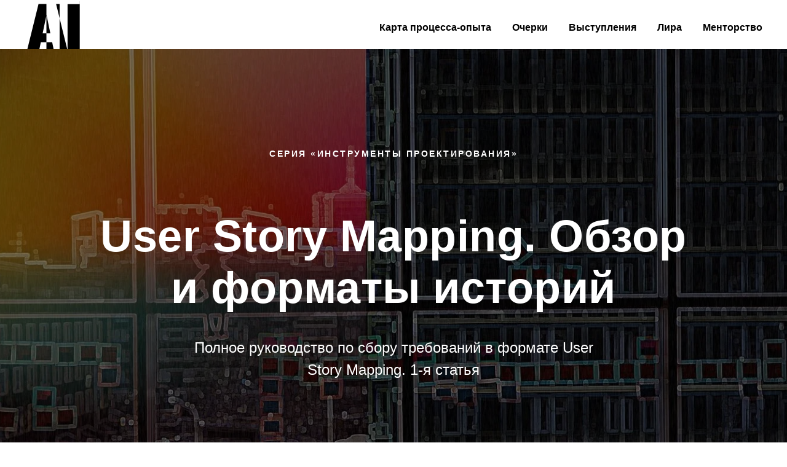

--- FILE ---
content_type: text/html; charset=UTF-8
request_url: https://ashapiro.ru/articles/usm
body_size: 21241
content:
<!DOCTYPE html> <html> <head> <meta charset="utf-8" /> <meta http-equiv="Content-Type" content="text/html; charset=utf-8" /> <meta name="viewport" content="width=device-width, initial-scale=1.0" /> <!--metatextblock--> <title>User Story Mapping. Обзор и форматы историй</title> <meta name="description" content="Полное руководство по USM. 1-я статья серии. О методе в целом и её главном элементе — пользовательской истории" /> <meta property="og:url" content="https://ashapiro.ru/articles/usm" /> <meta property="og:title" content="User Story Mapping. Обзор и форматы историй" /> <meta property="og:description" content="Полное руководство по USM. 1-я статья серии. О методе в целом и её главном элементе — пользовательской истории" /> <meta property="og:type" content="website" /> <meta property="og:image" content="https://thb.tildacdn.com/tild3361-3738-4535-b733-333235353031/-/resize/504x/14JLSCfcL18IJoiA4jCX.jpeg" /> <link rel="canonical" href="https://ashapiro.ru/articles/usm"> <!--/metatextblock--> <meta name="format-detection" content="telephone=no" /> <meta http-equiv="x-dns-prefetch-control" content="on"> <link rel="dns-prefetch" href="https://ws.tildacdn.com"> <link rel="dns-prefetch" href="https://static.tildacdn.com"> <link rel="dns-prefetch" href="https://fonts.tildacdn.com"> <link rel="shortcut icon" href="https://static.tildacdn.com/tild6363-6162-4562-b866-353236313831/favicon.ico" type="image/x-icon" /> <link rel="apple-touch-icon" href="https://static.tildacdn.com/tild6235-3932-4531-b666-353638306339/asha_crop152.png"> <link rel="apple-touch-icon" sizes="76x76" href="https://static.tildacdn.com/tild6235-3932-4531-b666-353638306339/asha_crop152.png"> <link rel="apple-touch-icon" sizes="152x152" href="https://static.tildacdn.com/tild6235-3932-4531-b666-353638306339/asha_crop152.png"> <link rel="apple-touch-startup-image" href="https://static.tildacdn.com/tild6235-3932-4531-b666-353638306339/asha_crop152.png"> <meta name="msapplication-TileColor" content="#000000"> <meta name="msapplication-TileImage" content="https://static.tildacdn.com/tild3535-3162-4232-b938-613834363866/asha_crop270.png"> <!-- Assets --> <script src="https://neo.tildacdn.com/js/tilda-fallback-1.0.min.js" async charset="utf-8"></script> <link rel="stylesheet" href="https://static.tildacdn.com/css/tilda-grid-3.0.min.css" type="text/css" media="all" onerror="this.loaderr='y';"/> <link rel="stylesheet" href="https://static.tildacdn.com/ws/project7394783/tilda-blocks-page37960019.min.css?t=1764236794" type="text/css" media="all" onerror="this.loaderr='y';" /> <link rel="stylesheet" href="https://static.tildacdn.com/css/tilda-cover-1.0.min.css" type="text/css" media="all" onerror="this.loaderr='y';" /> <link rel="stylesheet" href="https://static.tildacdn.com/css/tilda-slds-1.4.min.css" type="text/css" media="print" onload="this.media='all';" onerror="this.loaderr='y';" /> <noscript><link rel="stylesheet" href="https://static.tildacdn.com/css/tilda-slds-1.4.min.css" type="text/css" media="all" /></noscript> <script type="text/javascript">TildaFonts=["90022","90023","90024"];</script> <script type="text/javascript" src="https://static.tildacdn.com/js/tilda-fonts.min.js" charset="utf-8" onerror="this.loaderr='y';"></script> <script nomodule src="https://static.tildacdn.com/js/tilda-polyfill-1.0.min.js" charset="utf-8"></script> <script type="text/javascript">function t_onReady(func) {if(document.readyState!='loading') {func();} else {document.addEventListener('DOMContentLoaded',func);}}
function t_onFuncLoad(funcName,okFunc,time) {if(typeof window[funcName]==='function') {okFunc();} else {setTimeout(function() {t_onFuncLoad(funcName,okFunc,time);},(time||100));}}function t_throttle(fn,threshhold,scope) {return function() {fn.apply(scope||this,arguments);};}</script> <script src="https://static.tildacdn.com/js/jquery-1.10.2.min.js" charset="utf-8" onerror="this.loaderr='y';"></script> <script src="https://static.tildacdn.com/js/tilda-scripts-3.0.min.js" charset="utf-8" defer onerror="this.loaderr='y';"></script> <script src="https://static.tildacdn.com/ws/project7394783/tilda-blocks-page37960019.min.js?t=1764236794" charset="utf-8" async onerror="this.loaderr='y';"></script> <script src="https://static.tildacdn.com/js/tilda-lazyload-1.0.min.js" charset="utf-8" async onerror="this.loaderr='y';"></script> <script src="https://static.tildacdn.com/js/tilda-cover-1.0.min.js" charset="utf-8" async onerror="this.loaderr='y';"></script> <script src="https://static.tildacdn.com/js/tilda-slds-1.4.min.js" charset="utf-8" async onerror="this.loaderr='y';"></script> <script src="https://static.tildacdn.com/js/hammer.min.js" charset="utf-8" async onerror="this.loaderr='y';"></script> <script src="https://static.tildacdn.com/js/tilda-t431-table-1.0.min.js" charset="utf-8" async onerror="this.loaderr='y';"></script> <script src="https://static.tildacdn.com/js/tilda-menu-1.0.min.js" charset="utf-8" async onerror="this.loaderr='y';"></script> <script src="https://static.tildacdn.com/js/tilda-skiplink-1.0.min.js" charset="utf-8" async onerror="this.loaderr='y';"></script> <script src="https://static.tildacdn.com/js/tilda-events-1.0.min.js" charset="utf-8" async onerror="this.loaderr='y';"></script> <script type="text/javascript">window.dataLayer=window.dataLayer||[];</script> <script type="text/javascript">(function() {if((/bot|google|yandex|baidu|bing|msn|duckduckbot|teoma|slurp|crawler|spider|robot|crawling|facebook/i.test(navigator.userAgent))===false&&typeof(sessionStorage)!='undefined'&&sessionStorage.getItem('visited')!=='y'&&document.visibilityState){var style=document.createElement('style');style.type='text/css';style.innerHTML='@media screen and (min-width: 980px) {.t-records {opacity: 0;}.t-records_animated {-webkit-transition: opacity ease-in-out .2s;-moz-transition: opacity ease-in-out .2s;-o-transition: opacity ease-in-out .2s;transition: opacity ease-in-out .2s;}.t-records.t-records_visible {opacity: 1;}}';document.getElementsByTagName('head')[0].appendChild(style);function t_setvisRecs(){var alr=document.querySelectorAll('.t-records');Array.prototype.forEach.call(alr,function(el) {el.classList.add("t-records_animated");});setTimeout(function() {Array.prototype.forEach.call(alr,function(el) {el.classList.add("t-records_visible");});sessionStorage.setItem("visited","y");},400);}
document.addEventListener('DOMContentLoaded',t_setvisRecs);}})();</script></head> <body class="t-body" style="margin:0;"> <!--allrecords--> <div id="allrecords" class="t-records" data-hook="blocks-collection-content-node" data-tilda-project-id="7394783" data-tilda-page-id="37960019" data-tilda-page-alias="articles/usm" data-tilda-formskey="a457bfb08fe25f29a3159c15e7394783" data-tilda-lazy="yes" data-tilda-root-zone="com" data-tilda-project-country="RU"> <!--header--> <header id="t-header" class="t-records" data-hook="blocks-collection-content-node" data-tilda-project-id="7394783" data-tilda-page-id="37852765" data-tilda-page-alias="header" data-tilda-formskey="a457bfb08fe25f29a3159c15e7394783" data-tilda-lazy="yes" data-tilda-root-zone="com" data-tilda-project-country="RU"> <div id="rec611563652" class="r t-rec" style=" " data-animationappear="off" data-record-type="456"> <!-- T456 --> <div id="nav611563652marker"></div> <div class="tmenu-mobile"> <div class="tmenu-mobile__container"> <div class="tmenu-mobile__burgerlogo"> <a href="/"> <img
src="https://static.tildacdn.com/tild3261-3234-4331-a439-633334653730/asha_crop_bw_svg.svg"
class="tmenu-mobile__imglogo"
imgfield="img"
style="max-width: 90px; width: 90px;"
alt=" Андрей Шапиро "> </a> </div> <button type="button"
class="t-menuburger t-menuburger_first "
aria-label="Навигационное меню"
aria-expanded="false"> <span style="background-color:#000000;"></span> <span style="background-color:#000000;"></span> <span style="background-color:#000000;"></span> <span style="background-color:#000000;"></span> </button> <script>function t_menuburger_init(recid) {var rec=document.querySelector('#rec' + recid);if(!rec) return;var burger=rec.querySelector('.t-menuburger');if(!burger) return;var isSecondStyle=burger.classList.contains('t-menuburger_second');if(isSecondStyle&&!window.isMobile&&!('ontouchend' in document)) {burger.addEventListener('mouseenter',function() {if(burger.classList.contains('t-menuburger-opened')) return;burger.classList.remove('t-menuburger-unhovered');burger.classList.add('t-menuburger-hovered');});burger.addEventListener('mouseleave',function() {if(burger.classList.contains('t-menuburger-opened')) return;burger.classList.remove('t-menuburger-hovered');burger.classList.add('t-menuburger-unhovered');setTimeout(function() {burger.classList.remove('t-menuburger-unhovered');},300);});}
burger.addEventListener('click',function() {if(!burger.closest('.tmenu-mobile')&&!burger.closest('.t450__burger_container')&&!burger.closest('.t466__container')&&!burger.closest('.t204__burger')&&!burger.closest('.t199__js__menu-toggler')) {burger.classList.toggle('t-menuburger-opened');burger.classList.remove('t-menuburger-unhovered');}});var menu=rec.querySelector('[data-menu="yes"]');if(!menu) return;var menuLinks=menu.querySelectorAll('.t-menu__link-item');var submenuClassList=['t978__menu-link_hook','t978__tm-link','t966__tm-link','t794__tm-link','t-menusub__target-link'];Array.prototype.forEach.call(menuLinks,function(link) {link.addEventListener('click',function() {var isSubmenuHook=submenuClassList.some(function(submenuClass) {return link.classList.contains(submenuClass);});if(isSubmenuHook) return;burger.classList.remove('t-menuburger-opened');});});menu.addEventListener('clickedAnchorInTooltipMenu',function() {burger.classList.remove('t-menuburger-opened');});}
t_onReady(function() {t_onFuncLoad('t_menuburger_init',function(){t_menuburger_init('611563652');});});</script> <style>.t-menuburger{position:relative;flex-shrink:0;width:28px;height:20px;padding:0;border:none;background-color:transparent;outline:none;-webkit-transform:rotate(0deg);transform:rotate(0deg);transition:transform .5s ease-in-out;cursor:pointer;z-index:999;}.t-menuburger span{display:block;position:absolute;width:100%;opacity:1;left:0;-webkit-transform:rotate(0deg);transform:rotate(0deg);transition:.25s ease-in-out;height:3px;background-color:#000;}.t-menuburger span:nth-child(1){top:0px;}.t-menuburger span:nth-child(2),.t-menuburger span:nth-child(3){top:8px;}.t-menuburger span:nth-child(4){top:16px;}.t-menuburger__big{width:42px;height:32px;}.t-menuburger__big span{height:5px;}.t-menuburger__big span:nth-child(2),.t-menuburger__big span:nth-child(3){top:13px;}.t-menuburger__big span:nth-child(4){top:26px;}.t-menuburger__small{width:22px;height:14px;}.t-menuburger__small span{height:2px;}.t-menuburger__small span:nth-child(2),.t-menuburger__small span:nth-child(3){top:6px;}.t-menuburger__small span:nth-child(4){top:12px;}.t-menuburger-opened span:nth-child(1){top:8px;width:0%;left:50%;}.t-menuburger-opened span:nth-child(2){-webkit-transform:rotate(45deg);transform:rotate(45deg);}.t-menuburger-opened span:nth-child(3){-webkit-transform:rotate(-45deg);transform:rotate(-45deg);}.t-menuburger-opened span:nth-child(4){top:8px;width:0%;left:50%;}.t-menuburger-opened.t-menuburger__big span:nth-child(1){top:6px;}.t-menuburger-opened.t-menuburger__big span:nth-child(4){top:18px;}.t-menuburger-opened.t-menuburger__small span:nth-child(1),.t-menuburger-opened.t-menuburger__small span:nth-child(4){top:6px;}@media (hover),(min-width:0\0){.t-menuburger_first:hover span:nth-child(1){transform:translateY(1px);}.t-menuburger_first:hover span:nth-child(4){transform:translateY(-1px);}.t-menuburger_first.t-menuburger__big:hover span:nth-child(1){transform:translateY(3px);}.t-menuburger_first.t-menuburger__big:hover span:nth-child(4){transform:translateY(-3px);}}.t-menuburger_second span:nth-child(2),.t-menuburger_second span:nth-child(3){width:80%;left:20%;right:0;}@media (hover),(min-width:0\0){.t-menuburger_second.t-menuburger-hovered span:nth-child(2),.t-menuburger_second.t-menuburger-hovered span:nth-child(3){animation:t-menuburger-anim 0.3s ease-out normal forwards;}.t-menuburger_second.t-menuburger-unhovered span:nth-child(2),.t-menuburger_second.t-menuburger-unhovered span:nth-child(3){animation:t-menuburger-anim2 0.3s ease-out normal forwards;}}.t-menuburger_second.t-menuburger-opened span:nth-child(2),.t-menuburger_second.t-menuburger-opened span:nth-child(3){left:0;right:0;width:100%!important;}.t-menuburger_third span:nth-child(4){width:70%;left:unset;right:0;}@media (hover),(min-width:0\0){.t-menuburger_third:not(.t-menuburger-opened):hover span:nth-child(4){width:100%;}}.t-menuburger_third.t-menuburger-opened span:nth-child(4){width:0!important;right:50%;}.t-menuburger_fourth{height:12px;}.t-menuburger_fourth.t-menuburger__small{height:8px;}.t-menuburger_fourth.t-menuburger__big{height:18px;}.t-menuburger_fourth span:nth-child(2),.t-menuburger_fourth span:nth-child(3){top:4px;opacity:0;}.t-menuburger_fourth span:nth-child(4){top:8px;}.t-menuburger_fourth.t-menuburger__small span:nth-child(2),.t-menuburger_fourth.t-menuburger__small span:nth-child(3){top:3px;}.t-menuburger_fourth.t-menuburger__small span:nth-child(4){top:6px;}.t-menuburger_fourth.t-menuburger__small span:nth-child(2),.t-menuburger_fourth.t-menuburger__small span:nth-child(3){top:3px;}.t-menuburger_fourth.t-menuburger__small span:nth-child(4){top:6px;}.t-menuburger_fourth.t-menuburger__big span:nth-child(2),.t-menuburger_fourth.t-menuburger__big span:nth-child(3){top:6px;}.t-menuburger_fourth.t-menuburger__big span:nth-child(4){top:12px;}@media (hover),(min-width:0\0){.t-menuburger_fourth:not(.t-menuburger-opened):hover span:nth-child(1){transform:translateY(1px);}.t-menuburger_fourth:not(.t-menuburger-opened):hover span:nth-child(4){transform:translateY(-1px);}.t-menuburger_fourth.t-menuburger__big:not(.t-menuburger-opened):hover span:nth-child(1){transform:translateY(3px);}.t-menuburger_fourth.t-menuburger__big:not(.t-menuburger-opened):hover span:nth-child(4){transform:translateY(-3px);}}.t-menuburger_fourth.t-menuburger-opened span:nth-child(1),.t-menuburger_fourth.t-menuburger-opened span:nth-child(4){top:4px;}.t-menuburger_fourth.t-menuburger-opened span:nth-child(2),.t-menuburger_fourth.t-menuburger-opened span:nth-child(3){opacity:1;}@keyframes t-menuburger-anim{0%{width:80%;left:20%;right:0;}50%{width:100%;left:0;right:0;}100%{width:80%;left:0;right:20%;}}@keyframes t-menuburger-anim2{0%{width:80%;left:0;}50%{width:100%;right:0;left:0;}100%{width:80%;left:20%;right:0;}}</style> </div> </div> <style>.tmenu-mobile{background-color:#111;display:none;width:100%;top:0;z-index:990;}.tmenu-mobile_positionfixed{position:fixed;}.tmenu-mobile__text{color:#fff;}.tmenu-mobile__container{min-height:64px;padding:20px;position:relative;box-sizing:border-box;display:-webkit-flex;display:-ms-flexbox;display:flex;-webkit-align-items:center;-ms-flex-align:center;align-items:center;-webkit-justify-content:space-between;-ms-flex-pack:justify;justify-content:space-between;}.tmenu-mobile__list{display:block;}.tmenu-mobile__burgerlogo{display:inline-block;font-size:24px;font-weight:400;white-space:nowrap;vertical-align:middle;}.tmenu-mobile__imglogo{height:auto;display:block;max-width:300px!important;box-sizing:border-box;padding:0;margin:0 auto;}@media screen and (max-width:980px){.tmenu-mobile__menucontent_hidden{display:none;height:100%;}.tmenu-mobile{display:block;}}@media screen and (max-width:980px){#rec611563652 .tmenu-mobile{background-color:#ffffff;}#rec611563652 .t-menuburger{-webkit-order:1;-ms-flex-order:1;order:1;}}</style> <style> #rec611563652 .tmenu-mobile__burgerlogo a{color:#000000;}</style> <style> #rec611563652 .tmenu-mobile__burgerlogo__title{color:#000000;}</style> <div id="nav611563652" class="t456 t456__positionstatic tmenu-mobile__menucontent_hidden" style="background-color: rgba(255,255,255,1); " data-bgcolor-hex="#ffffff" data-bgcolor-rgba="rgba(255,255,255,1)" data-navmarker="nav611563652marker" data-appearoffset="" data-bgopacity-two="" data-menushadow="" data-menushadow-css="" data-bgopacity="1" data-menu-items-align="right" data-menu="yes"> <div class="t456__maincontainer " style=""> <div class="t456__leftwrapper" style="min-width:90px;width:90px;"> <div class="t456__logowrapper" style="display: block;"> <a href="/"> <img class="t456__imglogo t456__imglogomobile"
src="https://static.tildacdn.com/tild3261-3234-4331-a439-633334653730/asha_crop_bw_svg.svg"
imgfield="img"
style="max-width: 90px; width: 90px;"
alt=" Андрей Шапиро "> </a> </div> </div> <nav
class="t456__rightwrapper t456__menualign_right"
style=""> <ul role="list" class="t456__list t-menu__list"> <li class="t456__list_item"
style="padding:0 15px 0 0;"> <a class="t-menu__link-item"
href="/xpm" data-menu-submenu-hook="" data-menu-item-number="1">Карта процесса-опыта</a> </li> <li class="t456__list_item"
style="padding:0 15px;"> <a class="t-menu__link-item"
href="/writing" data-menu-submenu-hook="" data-menu-item-number="2">Очерки</a> </li> <li class="t456__list_item"
style="padding:0 15px;"> <a class="t-menu__link-item"
href="/talks" data-menu-submenu-hook="" data-menu-item-number="3">Выступления</a> </li> <li class="t456__list_item"
style="padding:0 15px;"> <a class="t-menu__link-item"
href="/poiesis" data-menu-submenu-hook="" data-menu-item-number="4">Лира</a> </li> <li class="t456__list_item"
style="padding:0 0 0 15px;"> <a class="t-menu__link-item"
href="https://getmentor.dev/mentor/andrey-shapiro-2416"
target="_blank" data-menu-submenu-hook="" data-menu-item-number="5">Менторство</a> </li> </ul> </nav> <div class="t456__linewrapper"> <hr class="t456__horizontalline" style=" background-color:#000000; height:1px; opacity:1;"> </div> </div> </div> <style>@media screen and (max-width:980px){#rec611563652 .t456__logowrapper{display:none!important;}#rec611563652 .t456__mobile-text{display:none;}#rec611563652 .t456__imglogo{padding:0;}}</style> <style>@media screen and (max-width:980px){#rec611563652 .t456__leftcontainer{padding:20px;}}@media screen and (max-width:980px){#rec611563652 .t456__imglogo{padding:20px 0;}}</style> <script type="text/javascript">t_onReady(function() {t_onFuncLoad('t_menu__highlightActiveLinks',function() {t_menu__highlightActiveLinks('.t456__list_item a');});});t_onReady(function() {t_onFuncLoad('t_menu__setBGcolor',function() {t_menu__setBGcolor('611563652','.t456');window.addEventListener('resize',function() {t_menu__setBGcolor('611563652','.t456');});});t_onFuncLoad('t_menu__interactFromKeyboard',function() {t_menu__interactFromKeyboard('611563652');});});</script> <script type="text/javascript">t_onReady(function() {t_onFuncLoad('t_menu__createMobileMenu',function() {t_menu__createMobileMenu('611563652','.t456');});});</script> <style>#rec611563652 .t-menu__link-item{}@supports (overflow:-webkit-marquee) and (justify-content:inherit){#rec611563652 .t-menu__link-item,#rec611563652 .t-menu__link-item.t-active{opacity:1 !important;}}</style> <style> #rec611563652 .t456__logowrapper a{color:#000000;}#rec611563652 a.t-menu__link-item{color:#000000;font-weight:600;}</style> <style> #rec611563652 .t456__logo{color:#000000;}</style> </div> <div id="rec613389387" class="r t-rec" style=" " data-animationappear="off" data-record-type="394"> <style>#allrecords .t-text a:not(.t-card__link),#allrecords .t-descr a:not(.t-card__link),#allrecords .t-heading a:not(.t-card__link):not(.t-feed__link),#allrecords .t-title a:not(.t-card__link),#allrecords .t-impact-text a:not(.t-card__link),#allrecords .t-text-impact a:not(.t-card__link),#allrecords .t-name:not(.t-feed__parts-switch-btn) a:not(.t794__typo):not(.t-menusub__link-item):not(.t-card__link):not(.t-feed__link),#allrecords .t-uptitle a:not(.t-card__link){color:inherit;font-weight:inherit;border-bottom:1px solid #f5bc00;-webkit-box-shadow:inset 0px -1px 0px 0px #f5bc00;-moz-box-shadow:inset 0px -1px 0px 0px #f5bc00;box-shadow:inset 0px -1px 0px 0px #f5bc00;}</style> </div> <div id="rec618750170" class="r t-rec" style=" " data-animationappear="off" data-record-type="131"> <!-- T123 --> <div class="t123"> <div class="t-container_100 "> <div class="t-width t-width_100 "> <!-- nominify begin --> <style>
/* Unordered list with dashes — */
    .uc-dash ul, .t-redactor__text ul {
        list-style: none;
        padding-left: 1.13em;
    }
    
    .uc-dash ul li, .t-redactor__text ul li  {
        padding: 0;
        position: relative;
    }
    
    .uc-dash ul li:before, .t-redactor__text ul li:before {
        position: absolute;
        left: -1.13em;
        top: 0em;
        content:  "—";
        display: inline-block;
    }
</style> <!-- nominify end --> </div> </div> </div> </div> </header> <!--/header--> <div id="rec613366022" class="r t-rec" style=" " data-animationappear="off" data-record-type="18"> <!-- cover --> <div class="t-cover" id="recorddiv613366022"bgimgfield="img"style="height:100vh;background-image:url('https://thb.tildacdn.com/tild3361-3738-4535-b733-333235353031/-/resize/20x/14JLSCfcL18IJoiA4jCX.jpeg');"> <div class="t-cover__carrier" id="coverCarry613366022"data-content-cover-id="613366022"data-content-cover-bg="https://static.tildacdn.com/tild3361-3738-4535-b733-333235353031/14JLSCfcL18IJoiA4jCX.jpeg"data-display-changed="true"data-content-cover-height="100vh"data-content-cover-parallax="dynamic"data-content-use-image-for-mobile-cover=""style="height:100vh;background-attachment:scroll; "itemscope itemtype="http://schema.org/ImageObject"><meta itemprop="image" content="https://static.tildacdn.com/tild3361-3738-4535-b733-333235353031/14JLSCfcL18IJoiA4jCX.jpeg"></div> <div class="t-cover__filter" style="height:100vh;background-image: linear-gradient(to bottom, rgba(0,0,0,0.50), rgba(0,0,0,0.50));"></div> <div class="t-container"> <div class="t-col t-col_12 "> <div class="t-cover__wrapper t-valign_middle" style="height:100vh;"> <div class="t001 t-align_center"> <div class="t001__wrapper" data-hook-content="covercontent"> <div class="t001__uptitle t-uptitle t-uptitle_sm" field="subtitle">СЕРИЯ «ИНСТРУМЕНТЫ ПРОЕКТИРОВАНИЯ»</div> <div class="t001__title t-title t-title_xl" field="title">User Story Mapping. Обзор и&nbsp;форматы историй</div> <div class="t001__descr t-descr t-descr_xl t001__descr_center" field="descr">Полное руководство по&nbsp;сбору требований в&nbsp;формате User Story Mapping. 1-я статья</div> <span class="space"></span> </div> </div> </div> </div> </div> </div> </div> <div id="rec613370037" class="r t-rec t-rec_pt_60 t-rec_pb_60" style="padding-top:60px;padding-bottom:60px; " data-record-type="106"> <!-- T004 --> <div class="t004"> <div class="t-container "> <div class="t-col t-col_8 t-prefix_2"> <div field="text" class="t-text t-text_md "><div style="font-size: 20px;" data-customstyle="yes">Что больше всего отличает опытного дизайнера и&nbsp;проектировщика от&nbsp;начинающего, так это способность грамотно «снимать задачу с&nbsp;клиента». Навык этот совокупный, нарабатывается, как и&nbsp;прочие, многократным подходом к&nbsp;снаряду. При этом ни&nbsp;новичок, ни&nbsp;опытный не&nbsp;защищены от&nbsp;ошибок. Хорошая методология помогает их&nbsp;избегать, делая обозримым то, что без неё с&nbsp;трудом влезало в&nbsp;голову.<br /><br />В&nbsp;этой серии статей я&nbsp;хочу поделиться опытом применения наиболее крепкого и&nbsp;полезного, на&nbsp;мой взгляд, метода сбора требований к&nbsp;будущему цифровому продукту. Метод со&nbsp;мной уже девять лет. Работает прекрасно как в&nbsp;заказной, так и&nbsp;в&nbsp;продуктовой разработке. Я&nbsp;провёл сотни часов с&nbsp;заказчиками, записывая требования именно по&nbsp;этой методологии, поэтому в&nbsp;этих статьях содержится не&nbsp;только метод, но&nbsp;и&nbsp;рекомендации как проводить сессии с&nbsp;заказчиком.<br /><br />Мне есть с&nbsp;чем сравнить. Приходилось писать и&nbsp;пространные ТЗ, и&nbsp;оттачивать запись полезного действия в&nbsp;формате <a href="http://artgorbunov.ru/bb/soviet/20131125/" target="_blank" rel="nofollow noreferrer noopener">понимания задачи</a>, составлять дотошные сценарии использования, строить UML-диаграммы. С&nbsp;точки зрения выживаемости описанный ниже метод в&nbsp;моей личной практике обошёл все остальные.</div></div> </div> </div> </div> </div> <div id="rec613369060" class="r t-rec t-rec_pt_45 t-rec_pb_0" style="padding-top:45px;padding-bottom:0px; " data-record-type="47"> <!-- T033 --> <div class="t033"> <div class="t-container"> <div class="t-col t-col_4 "> <div class="t033__lineTop" style=""></div> <div class="t033__title t-title" field="title">Суть метода и его место</div> </div> <div class="t-col t-col_8 "> <div class="t033__descr t-descr t-descr_xl" field="text"></div> </div> </div> </div> </div> <div id="rec613373487" class="r t-rec t-rec_pt_15 t-rec_pb_60" style="padding-top:15px;padding-bottom:60px; " data-record-type="106"> <!-- T004 --> <div class="t004"> <div class="t-container "> <div class="t-col t-col_8 t-prefix_2"> <div field="text" class="t-text t-text_md ">Цикл продуктовой разработки состоит примерно из&nbsp;следующих этапов.<br /><ol><li>Формализация проблемной ситуации и&nbsp;обнаружение продукта (<a href="https://byndyusoft.com/productanalysis" target="_blank" rel="nofollow noreferrer noopener">Product Discovery</a>).</li><li>Проектирование, разработка, тестирование, внедрение.</li><li>Эволюционирование путём прилаживания к&nbsp;реальности.</li></ol><br />Первая фаза с&nbsp;обнаружением продукта чаще всего не&nbsp;заканчивается с&nbsp;началом разработки, и&nbsp;осознание продукта длится на&nbsp;протяжении нескольких, а&nbsp;то и&nbsp;всех циклов его эволюции. Тем, кто работает над проектом, важно разделять общее видение, договорённости о&nbsp;целях, ценностях и&nbsp;способах их&nbsp;достижения. Все эти сведения я&nbsp;буду называть для&nbsp;краткости <em>требованиями.</em><br /><br />User Story Mapping, далее <em>USM</em> или <em>сторимаппинг</em>&nbsp;— это метод сбора требований и&nbsp;планирования релизов программного продукта. Он&nbsp;сконцентрирован на&nbsp;пользовательских историях и&nbsp;задачах, связанных с&nbsp;ними.<br /><br /><strong>На&nbsp;входе метода: </strong>гипотезы состава <a href="https://www.coursera.org/lecture/system-thinking/sistiemnyi-podkhod-2-0-poniatiie-stieikkholdiera-v9Jag" target="_blank" rel="nofollow noreferrer noopener">стейкхолдеров</a>, их&nbsp;интересов и&nbsp;основных <a href="https://blog.byndyu.ru/2014/12/impact-mapping.html" target="_blank" rel="nofollow noreferrer noopener">планируемых эффектов</a> ближайшего релиза. Их&nbsp;важно получить заранее. Хорошо, если предварительно было сделано картирование процессов в&nbsp;форматах <a href="/articles/xpm">картография процесс-опыт</a>, Customer Journey Map, Service Blueprint или BPMN.<br /><br /><strong>На&nbsp;выходе: </strong>набор задач на&nbsp;проектирование и&nbsp;разработку, привязанных к&nbsp;потоку пользовательских историй.<br />Метод предлагает фиксировать требования в&nbsp;виде двухмерной карты, где карточки с&nbsp;пользовательскими историями располагаются в&nbsp;хронологическом порядке, а&nbsp;соответствующие им&nbsp;задачи для&nbsp;команды разработки расположены под ними согласно росту глубины проработки. Принципы сбора требований и&nbsp;планирования на&nbsp;основе такой карты описаны ниже, а&nbsp;пока пару слов о&nbsp;том откуда появился метод.</div> </div> </div> </div> </div> <div id="rec613377943" class="r t-rec t-rec_pt_75 t-rec_pb_75" style="padding-top:75px;padding-bottom:75px;background-color:#f5f4f0; " data-animationappear="off" data-record-type="224" data-bg-color="#f5f4f0"> <!-- T196 --> <div class="t196"> <div class="t-container" itemscope itemtype="http://schema.org/ImageObject"> <div class="t-col t-col_8 t-prefix_1 t-align_center"> <img class="t196__img t-img"
src="https://thb.tildacdn.com/tild6564-3730-4639-a539-376433383735/-/empty/1lDuNlS9ooonuQ8R6foc.jpeg" data-original="https://static.tildacdn.com/tild6564-3730-4639-a539-376433383735/1lDuNlS9ooonuQ8R6foc.jpeg"
imgfield="img"
alt="" /> <meta itemprop="image" content="https://static.tildacdn.com/tild6564-3730-4639-a539-376433383735/1lDuNlS9ooonuQ8R6foc.jpeg"> </div> <div class="t-col t-col_2 "> <div class="t196__descr t-descr t-descr_xs" field="title" itemprop="name">Фрагмент типичной карты User Story Mapping (USM) из проекта системы обработки логистических заказов</div> </div> </div> </div> </div> <div id="rec613383978" class="r t-rec t-rec_pt_30 t-rec_pb_60" style="padding-top:30px;padding-bottom:60px; " data-record-type="106"> <!-- T004 --> <div class="t004"> <div class="t-container "> <div class="t-col t-col_8 t-prefix_2"> <div field="text" class="t-text t-text_md ">USM пришел из&nbsp;IT-сообщества, развивающего принципы Agile, в&nbsp;ответ на&nbsp;проблему, связанную с&nbsp;трудностями приоритезации и&nbsp;планирования работ над бездной историй. Первая версия метода описана <a href="https://www.jpattonassociates.com/the-new-backlog/" target="_blank" rel="nofollow noreferrer noopener">в&nbsp;статье</a> Джеффа Паттона&nbsp;— автора метода, проектировщика интерфейса, а&nbsp;ныне консультанта по&nbsp;работе над продуктами.<br /><br />Карта историй создаётся преимущественно для&nbsp;нового продукта, продукта, который мы&nbsp;собираемся сделать. Впрочем, карта может быть составлена и&nbsp;для действующего продукта, когда вы&nbsp;хотите его частично или полностью переделать и&nbsp;требуется описать объём имеющейся функциональности.</div> </div> </div> </div> </div> <div id="rec1617665841" class="r t-rec" style=" " data-record-type="215"> <a name="user-story" style="font-size:0;"></a> </div> <div id="rec613369311" class="r t-rec t-rec_pt_75 t-rec_pb_0" style="padding-top:75px;padding-bottom:0px;background-color:#f5f4f0; " data-record-type="194" data-bg-color="#f5f4f0"> <!-- T176 --> <div class="t176"> <div class="t-container"> <div class="t-row"> <div class="t-col t-col_12"><div class="t176__title t-title t-title_md" field="title"><p style="text-align: left;">§1. Пользовательская история</p></div></div> </div> <div class="t-row"> <div class="t-col t-col_6"><div class="t176__descr t-descr t-descr_xxxl t-opacity_50" field="descr"><div style="font-size: 62px;" data-customstyle="yes"></div></div></div> <div class="t-col t-col_6"><div class="t176__text t-text t-text_sm" field="text"></div></div> </div> </div> </div> </div> <div id="rec613392472" class="r t-rec t-rec_pt_45 t-rec_pb_0" style="padding-top:45px;padding-bottom:0px; " data-record-type="47"> <!-- T033 --> <div class="t033"> <div class="t-container"> <div class="t-col t-col_4 "> <div class="t033__lineTop" style=""></div> <div class="t033__title t-title" field="title">Структура пользовательской истории</div> </div> <div class="t-col t-col_8 "> <div class="t033__descr t-descr t-descr_xl" field="text"></div> </div> </div> </div> </div> <div id="rec613392024" class="r t-rec t-rec_pt_15 t-rec_pb_60" style="padding-top:15px;padding-bottom:60px; " data-record-type="106"> <!-- T004 --> <div class="t004"> <div class="t-container "> <div class="t-col t-col_8 t-prefix_2"> <div field="text" class="t-text t-text_md ">Разберёмся с&nbsp;атомом USM&nbsp;— пользовательской историей. Это одна из&nbsp;нестрогих форм записи функциональных требований к&nbsp;программному обеспечению.<br /><br />Классически история записывается на&nbsp;самоклейку <em>Post-it</em>, чтобы не&nbsp;быть сложносочинённой&nbsp;— размеры бумажного формата помогают не&nbsp;растечься мыслью по&nbsp;древу. Запись ведётся в&nbsp;процессе беседы команды со&nbsp;всеми важными стейкхолдерами. Чтобы избежать фантазий проектировщиков и&nbsp;разработчиков, все участники беседы должны прийти к&nbsp;соглашению, что зафиксированная история отвечает целям и&nbsp;интересам всех стейкхолдеров.<br />До&nbsp;появления пользовательских историй использовался формат сценариев использования (Use Cases). К&nbsp;сожалению такие сценарии, лишены эмпатии к&nbsp;человеку, для&nbsp;которого создаётся программа. В&nbsp;сценариях использования его обычно называли презрительным и&nbsp;обезличенным «юзером». Чтобы исправить эту ситуацию апологеты гуманности в&nbsp;парадигме User Centered Design сместили акцент на&nbsp;роль человеческого фактора. Появился метод персон, помогающий создать модели групп будущих пользователей и&nbsp;хоть как-то передать команде разработки понимание целей, задач и&nbsp;чаяний людей, для&nbsp;которых создаётся продукт.<br /><br />Любая пользовательская истории записывается для&nbsp;персоны или функциональной роли в&nbsp;системе. Самый просто пример двух различных функциональных ролей: продавец и&nbsp;покупатель. Иногда несколько ролей могут объединяться в&nbsp;одном человеке.<br /><br />Не&nbsp;стану приводить в&nbsp;этой статье примеры персон и&nbsp;способов их&nbsp;создания на&nbsp;эту тему написано достаточно. К&nbsp;тому&nbsp;же, насколько могу судить из&nbsp;опыта сообщества и&nbsp;собственного, персоны трудны в&nbsp;создании и&nbsp;валидации, они содержат множество лишних предположений. Мы, в <a href="https://byndyusoft.com">Byndyusoft</a>, преимущественно используем функциональные роли при записи историй. Далее буду обозначать субъекта истории действующим лицом&nbsp;— под ним может пониматься как персона так и&nbsp;функциональная роль.</div> </div> </div> </div> </div> <div id="rec613393220" class="r t-rec t-rec_pt_45 t-rec_pb_0" style="padding-top:45px;padding-bottom:0px; " data-record-type="47"> <!-- T033 --> <div class="t033"> <div class="t-container"> <div class="t-col t-col_4 "> <div class="t033__lineTop" style=""></div> <div class="t033__title t-title" field="title">Классический шаблон</div> </div> <div class="t-col t-col_8 "> <div class="t033__descr t-descr t-descr_xl" field="text"></div> </div> </div> </div> </div> <div id="rec613393412" class="r t-rec t-rec_pt_15 t-rec_pb_15" style="padding-top:15px;padding-bottom:15px; " data-record-type="106"> <!-- T004 --> <div class="t004"> <div class="t-container "> <div class="t-col t-col_8 t-prefix_2"> <div field="text" class="t-text t-text_md ">Вернёмся к&nbsp;историям. Классическим форматом является следующий:</div> </div> </div> </div> </div> <div id="rec613393731" class="r t-rec t-rec_pt_0 t-rec_pb_0" style="padding-top:0px;padding-bottom:0px; " data-record-type="248"> <!-- T220 --> <div class="t220"> <div class="t-container "> <div class="t-col t-col_8 t-prefix_2"> <div class="t220__textwrapper" style="background-color:#f5f5f5;"> <div style=""> <div field="text" class="t220__text t-text t-text_md ">Я, как &lt;<em>роль/персона&gt;, </em>хочу &lt;<em>действие&gt;, </em>чтобы &lt;<em>ценность&gt;.</em></div> </div> </div> </div> </div> </div> </div> <div id="rec613396736" class="r t-rec t-rec_pt_30 t-rec_pb_15" style="padding-top:30px;padding-bottom:15px; " data-record-type="106"> <!-- T004 --> <div class="t004"> <div class="t-container "> <div class="t-col t-col_8 t-prefix_2"> <div field="text" class="t-text t-text_md ">Примеры историй в&nbsp;этом классическом шаблоне:</div> </div> </div> </div> </div> <div id="rec618280635" class="r t-rec t-rec_pt_0 t-rec_pb_0" style="padding-top:0px;padding-bottom:0px; " data-record-type="248"> <!-- T220 --> <div class="t220"> <div class="t-container "> <div class="t-col t-col_8 t-prefix_2"> <div class="t220__textwrapper" style="background-color:#f5f5f5;"> <div style=""> <div field="text" class="t220__text t-text t-text_md ">Я, как рекламодатель, хочу привлекать для&nbsp;своих баннеров только трафик автомобильной тематики, чтобы эффективно использовать рекламный бюджет.<br />⎯<br />Я, как спикер, хочу на&nbsp;время сделать свою электронную визитку доступной всем присутствующим в&nbsp;аудитории, чтобы не&nbsp;тратить время на&nbsp;раздачу и&nbsp;обеспечить актуальность данных.</div> </div> </div> </div> </div> </div> </div> <div id="rec618564164" class="r t-rec t-rec_pt_45 t-rec_pb_0" style="padding-top:45px;padding-bottom:0px; " data-record-type="47"> <!-- T033 --> <div class="t033"> <div class="t-container"> <div class="t-col t-col_4 "> <div class="t033__lineTop" style=""></div> <div class="t033__title t-title" field="title">Действующее лицо, способ достижения, ценность</div> </div> <div class="t-col t-col_8 "> <div class="t033__descr t-descr t-descr_xl" field="text"></div> </div> </div> </div> </div> <div id="rec618564893" class="r t-rec t-rec_pt_15 t-rec_pb_15" style="padding-top:15px;padding-bottom:15px; " data-record-type="106"> <!-- T004 --> <div class="t004"> <div class="t-container "> <div class="t-col t-col_8 t-prefix_2"> <div field="text" class="t-text t-text_md ">Важно понимать для&nbsp;какого действующего лица записывается история. Обычно действующее лицо «выносят за&nbsp;скобку», чтобы не&nbsp;повторять его в&nbsp;каждой карточке. Для&nbsp;этого над историями вешают карточку с&nbsp;изображением функциональной роли или персоны и&nbsp;подписью.</div> </div> </div> </div> </div> <div id="rec618565661" class="r t-rec t-rec_pt_75 t-rec_pb_75" style="padding-top:75px;padding-bottom:75px;background-color:#f5f4f0; " data-animationappear="off" data-record-type="224" data-bg-color="#f5f4f0"> <!-- T196 --> <div class="t196"> <div class="t-container" itemscope itemtype="http://schema.org/ImageObject"> <div class="t-col t-col_8 t-prefix_1 t-align_center"> <img class="t196__img t-img"
src="https://thb.tildacdn.com/tild6361-3833-4666-b732-346263323431/-/empty/actor-logistics.jpg" data-original="https://static.tildacdn.com/tild6361-3833-4666-b732-346263323431/actor-logistics.jpg"
imgfield="img"
alt="" /> <meta itemprop="image" content="https://static.tildacdn.com/tild6361-3833-4666-b732-346263323431/actor-logistics.jpg"> </div> <div class="t-col t-col_2 "> <div class="t196__descr t-descr t-descr_xs" field="title" itemprop="name">Фрагмент карты USM. Логист&nbsp;— действующее лицо. Он&nbsp;вынесен на&nbsp;самый верхний уровень на&nbsp;эпиками и&nbsp;историями. Все истории с&nbsp;этого места и&nbsp;далее направо относятся к&nbsp;нему.</div> </div> </div> </div> </div> <div id="rec618573230" class="r t-rec t-rec_pt_15 t-rec_pb_0" style="padding-top:15px;padding-bottom:0px; " data-record-type="106"> <!-- T004 --> <div class="t004"> <div class="t-container "> <div class="t-col t-col_8 t-prefix_2"> <div field="text" class="t-text t-text_md ">Истории, записываемая для&nbsp;понятной всем роли или персоны, состоит из&nbsp;двух частей: ценности и&nbsp;способа её&nbsp;достижения.<br /><br />Самая важная часть истории&nbsp;— ценностная. «Я&nbsp;как <em>такой-то </em>хочу сделать <em>то-то</em>, <em>чтобы что</em>?». Последняя часть рисует образ полезного действия, достигаемого в&nbsp;истории. Полезное действие помогает увидеть главную цель действующего лица, и&nbsp;направляет проектировщика на&nbsp;способы достижения этой цели.<br /><br />Примеры:</div> </div> </div> </div> </div> <div id="rec618574916" class="r t-rec t-rec_pt_0 t-rec_pb_0" style="padding-top:0px;padding-bottom:0px; " data-record-type="248"> <!-- T220 --> <div class="t220"> <div class="t-container "> <div class="t-col t-col_8 t-prefix_2"> <div class="t220__textwrapper" style="background-color:#f5f5f5;"> <div style=""> <div field="text" class="t220__text t-text t-text_md ">[Бухгалтер] Понимает какую работу важно сделать в&nbsp;первую очередь, чтобы <em>избежать штрафа в&nbsp;результате сдвига срока</em><br />⎯<br />[Маркетолог] Видит воронку продаж на&nbsp;основе демонстрационных данных, <em>чтобы разобраться в&nbsp;том как работает сервис;</em> понимает, что важно подождать пока накопятся данные</div> </div> </div> </div> </div> </div> </div> <div id="rec618576129" class="r t-rec t-rec_pt_15 t-rec_pb_15" style="padding-top:15px;padding-bottom:15px; " data-record-type="106"> <!-- T004 --> <div class="t004"> <div class="t-container "> <div class="t-col t-col_8 t-prefix_2"> <div field="text" class="t-text t-text_md ">Без ценности в историю можно записать любую ерунду, и это не будет заметно. Ценность — как лакмусовая бумажка для истории. Пока записываешь ценность, несколько раз переформулируешь и всю историю.<br /><br />Например, кто-то формулирует историю как-то так.</div> </div> </div> </div> </div> <div id="rec618604481" class="r t-rec t-rec_pt_0 t-rec_pb_0" style="padding-top:0px;padding-bottom:0px; " data-record-type="248"> <!-- T220 --> <div class="t220"> <div class="t-container "> <div class="t-col t-col_8 t-prefix_2"> <div class="t220__textwrapper" style="background-color:#f5f5f5;"> <div style=""> <div field="text" class="t220__text t-text t-text_md ">[Продавец] Получает мгновенное уведомление о&nbsp;поступившем заказе</div> </div> </div> </div> </div> </div> </div> <div id="rec618604919" class="r t-rec t-rec_pt_15 t-rec_pb_15" style="padding-top:15px;padding-bottom:15px; " data-record-type="106"> <!-- T004 --> <div class="t004"> <div class="t-container "> <div class="t-col t-col_8 t-prefix_2"> <div field="text" class="t-text t-text_md ">Образа решения не&nbsp;возникает, видение ситуации не&nbsp;передано. Почему здесь важна мгновенность? На&nbsp;этот вопрос нужно получить ответ в&nbsp;процессе сбора требований и&nbsp;записать его в&nbsp;виде ценности в&nbsp;историю. Например, выяснится, что заказ могут передать другому продавцу, если вовремя не&nbsp;отреагировать. Тогда впору записать историю так:</div> </div> </div> </div> </div> <div id="rec618605412" class="r t-rec t-rec_pt_0 t-rec_pb_0" style="padding-top:0px;padding-bottom:0px; " data-record-type="248"> <!-- T220 --> <div class="t220"> <div class="t-container "> <div class="t-col t-col_8 t-prefix_2"> <div class="t220__textwrapper" style="background-color:#f5f5f5;"> <div style=""> <div field="text" class="t220__text t-text t-text_md ">[Продавец] Узнаёт о&nbsp;новом заказе и&nbsp;оставшемся на&nbsp;его обработку времени, чтобы отреагировать вовремя и&nbsp;не&nbsp;упустить заказ</div> </div> </div> </div> </div> </div> </div> <div id="rec618605589" class="r t-rec t-rec_pt_15 t-rec_pb_15" style="padding-top:15px;padding-bottom:15px; " data-record-type="106"> <!-- T004 --> <div class="t004"> <div class="t-container "> <div class="t-col t-col_8 t-prefix_2"> <div field="text" class="t-text t-text_md ">Если вопрос «зачем мгновенность» оставить без ответа, история будет содержать скрытый риск, который весьма вероятно увеличит количество итераций переделки. Лучше выяснить это до&nbsp;начала проектирования и&nbsp;разработки, иначе у&nbsp;вас история с&nbsp;миной замедленного действия:</div> </div> </div> </div> </div> <div id="rec618605706" class="r t-rec t-rec_pt_0 t-rec_pb_0" style="padding-top:0px;padding-bottom:0px; " data-record-type="248"> <!-- T220 --> <div class="t220"> <div class="t-container "> <div class="t-col t-col_8 t-prefix_2"> <div class="t220__textwrapper" style="background-color:#f5f5f5;"> <div style=""> <div field="text" class="t220__text t-text t-text_md ">[Продавец] Получает мгновенное уведомление о&nbsp;поступившем заказе, чтобы &lt;неизвестный риск&gt;</div> </div> </div> </div> </div> </div> </div> <div id="rec618607427" class="r t-rec t-rec_pt_15 t-rec_pb_15" style="padding-top:15px;padding-bottom:15px; " data-record-type="106"> <!-- T004 --> <div class="t004"> <div class="t-container "> <div class="t-col t-col_8 t-prefix_2"> <div field="text" class="t-text t-text_md "></div> </div> </div> </div> </div> <div id="rec618605972" class="r t-rec t-rec_pt_75 t-rec_pb_75" style="padding-top:75px;padding-bottom:75px;background-color:#f5f4f0; " data-animationappear="off" data-record-type="224" data-bg-color="#f5f4f0"> <!-- T196 --> <div class="t196"> <div class="t-container" itemscope itemtype="http://schema.org/ImageObject"> <div class="t-col t-col_8 t-prefix_1 t-align_center"> <img class="t196__img t-img"
src="https://thb.tildacdn.com/tild6662-3938-4635-b265-323035653331/-/empty/the-smalest-usm.jpg" data-original="https://static.tildacdn.com/tild6662-3938-4635-b265-323035653331/the-smalest-usm.jpg"
imgfield="img"
alt="" /> <meta itemprop="image" content="https://static.tildacdn.com/tild6662-3938-4635-b265-323035653331/the-smalest-usm.jpg"> </div> <div class="t-col t-col_2 "> <div class="t196__descr t-descr t-descr_xs" field="title" itemprop="name">Пример USM без записи ценностей. Каждая карточка содержит слишком много предположений о&nbsp;действии, потому что не&nbsp;проведено согласование с&nbsp;ценностью</div> </div> </div> </div> </div> <div id="rec618608096" class="r t-rec t-rec_pt_45 t-rec_pb_0" style="padding-top:45px;padding-bottom:0px; " data-record-type="47"> <!-- T033 --> <div class="t033"> <div class="t-container"> <div class="t-col t-col_4 "> <div class="t033__lineTop" style=""></div> <div class="t033__title t-title" field="title"><strong>Избегание излишних ограничивающих подробностей</strong></div> </div> <div class="t-col t-col_8 "> <div class="t033__descr t-descr t-descr_xl" field="text"></div> </div> </div> </div> </div> <div id="rec618608357" class="r t-rec t-rec_pt_15 t-rec_pb_15" style="padding-top:15px;padding-bottom:15px; " data-record-type="106"> <!-- T004 --> <div class="t004"> <div class="t-container "> <div class="t-col t-col_8 t-prefix_2"> <div field="text" class="t-text t-text_md ">Часть с&nbsp;описанием способа достижения полезного действия наиболее вариативна. Здесь в&nbsp;запись историй прокрадывается дизайн. Фиксируя определенный образ достижения полезного действия, мы&nbsp;постулируем один из&nbsp;вариантов работы системы. Важно это понимать и&nbsp;не&nbsp;привносить в&nbsp;историю излишне жестких ограничений. Ограничения важны для&nbsp;проектирования, однако лишние ограничения, возникшие из&nbsp;фантазий, отсекут хорошие решения. Излишняя детализация здесь возникает из-за того, что людям проще <a href="https://blog.byndyu.ru/2016/06/it.html" target="_blank" rel="nofollow noreferrer noopener">мыслить готовыми решениями</a>. Пользователи будущей системы и&nbsp;стейкхолдеры выдают на-гора конкретные варианты того как именно должно быть исполнена история. Важно уйти от&nbsp;излишней конкретики и&nbsp;записать историю без подробностей реализации.<br /><br />Чтобы избежать лишних подробностей и&nbsp;ограничений на&nbsp;уровне языка интерфейса, рекомендуется избегать названий интерфейсных элементов и&nbsp;паттернов в&nbsp;тексте историй.<br /><br />Ниже плохой вариант истории:</div> </div> </div> </div> </div> <div id="rec618608534" class="r t-rec t-rec_pt_0 t-rec_pb_0" style="padding-top:0px;padding-bottom:0px; " data-record-type="248"> <!-- T220 --> <div class="t220"> <div class="t-container "> <div class="t-col t-col_8 t-prefix_2"> <div class="t220__textwrapper" style="background-color:#f5f5f5;"> <div style=""> <div field="text" class="t220__text t-text t-text_md ">Получает пуш-уведомление :-( с информацией о входящем заказе, чтобы вовремя подготовить его к отправке</div> </div> </div> </div> </div> </div> </div> <div id="rec618608853" class="r t-rec t-rec_pt_15 t-rec_pb_15" style="padding-top:15px;padding-bottom:15px; " data-record-type="106"> <!-- T004 --> <div class="t004"> <div class="t-container "> <div class="t-col t-col_8 t-prefix_2"> <div field="text" class="t-text t-text_md ">Плохой, потому что содержит излишнее ограничение на&nbsp;уровне подходов в&nbsp;реализации: пуш-уведомление&nbsp;— это конкретный приём подачи сообщения на&nbsp;мобильных устройствах.<br /><br />Выбор конкретных способов реализации зависит от&nbsp;имеющихся технологических и&nbsp;временных ресурсов. Лучше записать ту&nbsp;же&nbsp;историю более обще:</div> </div> </div> </div> </div> <div id="rec618608768" class="r t-rec t-rec_pt_0 t-rec_pb_0" style="padding-top:0px;padding-bottom:0px; " data-record-type="248"> <!-- T220 --> <div class="t220"> <div class="t-container "> <div class="t-col t-col_8 t-prefix_2"> <div class="t220__textwrapper" style="background-color:#f5f5f5;"> <div style=""> <div field="text" class="t220__text t-text t-text_md ">Вовремя узнаёт о входящем заказе, чтобы успеть подготовиться к его отправке</div> </div> </div> </div> </div> </div> </div> <div id="rec618609288" class="r t-rec t-rec_pt_15 t-rec_pb_15" style="padding-top:15px;padding-bottom:15px; " data-record-type="106"> <!-- T004 --> <div class="t004"> <div class="t-container "> <div class="t-col t-col_8 t-prefix_2"> <div field="text" class="t-text t-text_md ">И&nbsp;при планировании на&nbsp;слое задач&nbsp;— мы&nbsp;обсудим его позже&nbsp;— повесить карточку с&nbsp;описанием того как именно в&nbsp;ближайшем релизе будет реализовываться история. Делая так, мы&nbsp;оставляем историю на&nbsp;один уровень абстракции выше.</div> </div> </div> </div> </div> <div id="rec618609849" class="r t-rec t-rec_pt_45 t-rec_pb_0" style="padding-top:45px;padding-bottom:0px; " data-record-type="47"> <!-- T033 --> <div class="t033"> <div class="t-container"> <div class="t-col t-col_4 "> <div class="t033__lineTop" style=""></div> <div class="t033__title t-title" field="title">Предъявление и изменение данных — вот и весь ваш хвалённый IT</div> </div> <div class="t-col t-col_8 "> <div class="t033__descr t-descr t-descr_xl" field="text"></div> </div> </div> </div> </div> <div id="rec618610085" class="r t-rec t-rec_pt_15 t-rec_pb_15" style="padding-top:15px;padding-bottom:15px; " data-record-type="106"> <!-- T004 --> <div class="t004"> <div class="t-container "> <div class="t-col t-col_8 t-prefix_2"> <div field="text" class="t-text t-text_md ">С&nbsp;точки зрения технических систем, любой интерфейс&nbsp;— это трансмиссия&nbsp;— то, что передаёт информацию от&nbsp;передатчика к&nbsp;получателю и&nbsp;обратно.<br />Я&nbsp;заметил, что все истории в&nbsp;разработке программного обеспечения распадаются на&nbsp;два класса. Все они про предъявление данных и&nbsp;манипуляцию ими. Мы&nbsp;либо что-то показываем, либо влияем каким-то образом на&nbsp;систему, либо делаем и&nbsp;то, и&nbsp;другое.<br /><br />Исходя их&nbsp;вышесказанного, чаще всего одни и&nbsp;те&nbsp;же слова попадают в&nbsp;запись историй. Вот примеры глаголов, которые мы&nbsp;чаще всего используем в&nbsp;записи историй:</div> </div> </div> </div> </div> <div id="rec618610382" class="r t-rec t-rec_pt_15 t-rec_pb_0" style="padding-top:15px;padding-bottom:0px; " data-record-type="431"> <!-- t431 --> <!-- @classes: t-text t-title t-btn t-btn_sm --> <div class="t431"> <div class="t-container"> <div class="t-col t-col_10 t-prefix_1 t431__tdscale_1 t-text t-text_sm t-align_left t431__mobilescroll"> <div class="t431__wrapper-for-mobile"> <div class="t431__table-wrapper" data-auto-correct-mobile-width="false"> <table class="t431__table " data-table-width="15%;35%;50%" width="100%"></table> </div> </div> <div class="t431__data-part1" data-auto-correct-mobile-width="false" style="display: none">Глагол;Функция;Пример истории</div> <div class="t431__data-part2" data-auto-correct-mobile-width="false" style="display: none">Видит;Предъявление информации;Видит сколько времени осталось до конца комплектации, чтобы успеть вовремя и не испортить рейтинг
Понимает, осознаёт;Передача человеку важных знаний о моделях, концепциях и невидимых структурах системы;Понимает каковы шансы и объём ущерба, наносимый перевозчиками-мошенниками, чтобы принять решения о использовании сервиса
Изменяет, корректирует, указывает, ...;Манипуляция с данными;Вместо оплаты неверного счёта, корректирует и подтверждает его</div> </div> </div> </div> <template class="t431__btn-template"> <a
class="t-btn t-btnflex t-btnflex_type_button t-btnflex_sm"
href="/"> <span class="t-btnflex__text">Button</span> <style>#rec618610382 .t-btnflex.t-btnflex_type_button {color:#ffffff;background-color:#000000;border-style:solid !important;border-color:#000000 !important;--border-width:0px;border-radius:21px;box-shadow:none !important;transition-duration:0.2s;transition-property:background-color,color,border-color,box-shadow,opacity,transform,gap;transition-timing-function:ease-in-out;}</style> </a> </template> <style>#rec618610382 .t431 .t431__th{border-top-width:0;border-bottom-width:1px;border-right-width:0px;border-left-width:0px;border-color:#000000;}#rec618610382 .t431 .t431__th:not(:last-child){border-right:none;}#rec618610382 .t431 .t431__thead tr:nth-child(1) .t431__th{border-top-width:0px;}#rec618610382 .t431 .t431__tbody tr:nth-child(1) td{border-top:0 !important;}#rec618610382 .t431 .t431__td{border-top-width:0;border-bottom-width:1px;border-right-width:0px;border-left-width:0px;vertical-align:top;border-color:#d9d9d9;}#rec618610382 .t431 .t431__td:not(:last-child){border-right:none;}#rec618610382 .t431 .t431__tbody tr:nth-child(1) td{border-top-width:1px;}#rec618610382 .t431 .t431__oddrow{background:#ffffff}#rec618610382 .t431 .t431__evenrow{}</style> <script>t_onReady(function() {t_onFuncLoad('t431_init',function() {t431_init(618610382);});});</script> <style> #rec618610382 .t431 .t431__td{color:#4d4c4c;}</style> </div> <div id="rec618615716" class="r t-rec t-rec_pt_15 t-rec_pb_15" style="padding-top:15px;padding-bottom:15px; " data-record-type="106"> <!-- T004 --> <div class="t004"> <div class="t-container "> <div class="t-col t-col_8 t-prefix_2"> <div field="text" class="t-text t-text_md ">У каждого проектировщика или команды может сложиться свой ограниченный набор функциональных глаголов.</div> </div> </div> </div> </div> <div id="rec618616231" class="r t-rec t-rec_pt_45 t-rec_pb_0" style="padding-top:45px;padding-bottom:0px; " data-record-type="47"> <!-- T033 --> <div class="t033"> <div class="t-container"> <div class="t-col t-col_4 "> <div class="t033__lineTop" style=""></div> <div class="t033__title t-title" field="title">Полезные форматы историй</div> </div> <div class="t-col t-col_8 "> <div class="t033__descr t-descr t-descr_xl" field="text"></div> </div> </div> </div> </div> <div id="rec618616605" class="r t-rec t-rec_pt_15 t-rec_pb_15" style="padding-top:15px;padding-bottom:15px; " data-record-type="106"> <!-- T004 --> <div class="t004"> <div class="t-container "> <div class="t-col t-col_8 t-prefix_2"> <div field="text" class="t-text t-text_md ">При записи историй удобно придерживаться шаблонов. Это помогает не&nbsp;упустить важного и&nbsp;окупается когда вы, зная форматы, расходуете меньше внимания на&nbsp;поиск того как записать только что озвученное. Особенно это важно, если вы&nbsp;только начинаете использовать картирование историй для&nbsp;сбора требований. Вот несколько форматов, которые показали себя хорошо на&nbsp;практике.</div> </div> </div> </div> </div> <div id="rec618616944" class="r t-rec t-rec_pt_15 t-rec_pb_0" style="padding-top:15px;padding-bottom:0px; " data-record-type="65"> <!-- T056 --> <div class="t056"> <div class="t-container t-align_center"> <div class="t-col t-col_8 t-prefix_2"> <div class="t056__title t-name t-name_xl" field="title"><div style="font-size: 20px;" data-customstyle="yes"><p style="text-align: left;">Классический укороченный</p></div></div> </div> </div> </div> </div> <div id="rec618619385" class="r t-rec t-rec_pt_0 t-rec_pb_15" style="padding-top:0px;padding-bottom:15px; " data-record-type="106"> <!-- T004 --> <div class="t004"> <div class="t-container "> <div class="t-col t-col_8 t-prefix_2"> <div field="text" class="t-text t-text_md ">В&nbsp;этом шаблоне как и&nbsp;во&nbsp;всех остальных далее действующее лицо вынесено за&nbsp;пределы карточки. В&nbsp;формате также опущен глагол «хочу», записывается сразу действие и&nbsp;ценность.</div> </div> </div> </div> </div> <div id="rec618619960" class="r t-rec t-rec_pt_0 t-rec_pb_15" style="padding-top:0px;padding-bottom:15px; " data-record-type="248"> <!-- T220 --> <div class="t220"> <div class="t-container "> <div class="t-col t-col_8 t-prefix_2"> <div class="t220__textwrapper" style="background-color:#f5f5f5;"> <div style=""> <div field="text" class="t220__text t-text t-text_md "><strong>Действие</strong> в форме глагола в третьем лице, чтобы <strong>ценность</strong></div> </div> </div> </div> </div> </div> </div> <div id="rec618620799" class="r t-rec t-rec_pt_15 t-rec_pb_0" style="padding-top:15px;padding-bottom:0px; " data-record-type="106"> <!-- T004 --> <div class="t004"> <div class="t-container "> <div class="t-col t-col_8 t-prefix_2"> <div field="text" class="t-text t-text_md ">Пример:</div> </div> </div> </div> </div> <div id="rec618620834" class="r t-rec t-rec_pt_0 t-rec_pb_0" style="padding-top:0px;padding-bottom:0px; " data-record-type="248"> <!-- T220 --> <div class="t220"> <div class="t-container "> <div class="t-col t-col_8 t-prefix_2"> <div class="t220__textwrapper" style="background-color:#f5f5f5;"> <div style=""> <div field="text" class="t220__text t-text t-text_md ">Видит разницу между плановыми и&nbsp;фактическими расходами на&nbsp;бензин во&nbsp;времени и&nbsp;по&nbsp;территории, чтобы выяснить причины расхождений</div> </div> </div> </div> </div> </div> </div> <div id="rec618621782" class="r t-rec t-rec_pt_30 t-rec_pb_0" style="padding-top:30px;padding-bottom:0px; " data-record-type="65"> <!-- T056 --> <div class="t056"> <div class="t-container t-align_center"> <div class="t-col t-col_8 t-prefix_2"> <div class="t056__title t-name t-name_xl" field="title"><div style="font-size: 20px;" data-customstyle="yes"><p style="text-align: left;"><strong>Вопросы и утверждения</strong></p></div></div> </div> </div> </div> </div> <div id="rec618621869" class="r t-rec t-rec_pt_0 t-rec_pb_0" style="padding-top:0px;padding-bottom:0px; " data-record-type="106"> <!-- T004 --> <div class="t004"> <div class="t-container "> <div class="t-col t-col_8 t-prefix_2"> <div field="text" class="t-text t-text_md ">Большинство историй на&nbsp;демонстрацию и&nbsp;изменение данных будет казаться неуклюжими для&nbsp;записи в&nbsp;классической форме из-за того, что записываемая ценность кажется самоочевидной. Если записывать по&nbsp;классике, получается масло-масленное:</div> </div> </div> </div> </div> <div id="rec618622276" class="r t-rec t-rec_pt_0 t-rec_pb_0" style="padding-top:0px;padding-bottom:0px; " data-record-type="248"> <!-- T220 --> <div class="t220"> <div class="t-container "> <div class="t-col t-col_8 t-prefix_2"> <div class="t220__textwrapper" style="background-color:#f5f5f5;"> <div style=""> <div field="text" class="t220__text t-text t-text_md ">Видит баланс счёта, чтобы понять сколько денежных средств осталось.<br />⎯<br />Модифицирует карточку товара, чтобы внести изменения</div> </div> </div> </div> </div> </div> </div> <div id="rec618622534" class="r t-rec t-rec_pt_15 t-rec_pb_0" style="padding-top:15px;padding-bottom:0px; " data-record-type="106"> <!-- T004 --> <div class="t004"> <div class="t-container "> <div class="t-col t-col_8 t-prefix_2"> <div field="text" class="t-text t-text_md ">В&nbsp;этих случаях хорошо себя показали истории-вопросы и&nbsp;истории утверждения. Пару примеров историй-вопросов:</div> </div> </div> </div> </div> <div id="rec618622782" class="r t-rec t-rec_pt_0 t-rec_pb_0" style="padding-top:0px;padding-bottom:0px; " data-record-type="248"> <!-- T220 --> <div class="t220"> <div class="t-container "> <div class="t-col t-col_8 t-prefix_2"> <div class="t220__textwrapper" style="background-color:#f5f5f5;"> <div style=""> <div field="text" class="t220__text t-text t-text_md ">Сколько денежных средств на счёте?<br />⎯<br />Какой следующий пункт назначения в текущем рейсе?</div> </div> </div> </div> </div> </div> </div> <div id="rec618623390" class="r t-rec t-rec_pt_15 t-rec_pb_0" style="padding-top:15px;padding-bottom:0px; " data-record-type="106"> <!-- T004 --> <div class="t004"> <div class="t-container "> <div class="t-col t-col_8 t-prefix_2"> <div field="text" class="t-text t-text_md ">Здесь ценность очевидна, а&nbsp;суть истории в&nbsp;том, что человек получает ответ на&nbsp;волновавший его вопрос.<br /><br />Для&nbsp;сравнения ниже одна и&nbsp;та&nbsp;же история в&nbsp;классическом формате и&nbsp;формате истории-вопроса:</div> </div> </div> </div> </div> <div id="rec618623700" class="r t-rec t-rec_pt_0 t-rec_pb_0" style="padding-top:0px;padding-bottom:0px; " data-record-type="248"> <!-- T220 --> <div class="t220"> <div class="t-container "> <div class="t-col t-col_8 t-prefix_2"> <div class="t220__textwrapper" style="background-color:#f5f5f5;"> <div style=""> <div field="text" class="t220__text t-text t-text_md "><strong>Классический формат</strong><br />Логист видит какие строки файла не обработались по неизвестной нештатной причине, чтобы найти их и понять что с ними не так<br /><br /><strong>Формат вопросов</strong><br />Файл принят к парcингу?<br />Какие строки в файле содержат ошибки и что с этим делать?</div> </div> </div> </div> </div> </div> </div> <div id="rec618624053" class="r t-rec t-rec_pt_15 t-rec_pb_0" style="padding-top:15px;padding-bottom:0px; " data-record-type="106"> <!-- T004 --> <div class="t004"> <div class="t-container "> <div class="t-col t-col_8 t-prefix_2"> <div field="text" class="t-text t-text_md ">То&nbsp;же&nbsp;самое относится и&nbsp;к&nbsp;историям про модификацию данных. Для&nbsp;простоты записи мы&nbsp;иногда используем такую форму утверждения:</div> </div> </div> </div> </div> <div id="rec618624241" class="r t-rec t-rec_pt_0 t-rec_pb_0" style="padding-top:0px;padding-bottom:0px; " data-record-type="248"> <!-- T220 --> <div class="t220"> <div class="t-container "> <div class="t-col t-col_8 t-prefix_2"> <div class="t220__textwrapper" style="background-color:#f5f5f5;"> <div style=""> <div field="text" class="t220__text t-text t-text_md "><strong>Варианты историй-утверждений</strong><br />— Вот мой номер телефона.<br />— Эти возвращенные товары получил!</div> </div> </div> </div> </div> </div> </div> <div id="rec618624399" class="r t-rec t-rec_pt_30 t-rec_pb_0" style="padding-top:30px;padding-bottom:0px; " data-record-type="65"> <!-- T056 --> <div class="t056"> <div class="t-container t-align_center"> <div class="t-col t-col_8 t-prefix_2"> <div class="t056__title t-name t-name_xl" field="title"><div style="font-size: 20px;" data-customstyle="yes"><p style="text-align: left;"><strong>Истории про изменение</strong></p></div></div> </div> </div> </div> </div> <div id="rec618624839" class="r t-rec t-rec_pt_0 t-rec_pb_0" style="padding-top:0px;padding-bottom:0px; " data-record-type="106"> <!-- T004 --> <div class="t004"> <div class="t-container "> <div class="t-col t-col_8 t-prefix_2"> <div field="text" class="t-text t-text_md ">Зачастую ценность описать проще, если показать два состояния системы: текущее с&nbsp;проблемой и&nbsp;новое&nbsp;— лишенное проблемы. В&nbsp;этом случае пригождается формат историй на&nbsp;изменение:</div> </div> </div> </div> </div> <div id="rec618625117" class="r t-rec t-rec_pt_0 t-rec_pb_0" style="padding-top:0px;padding-bottom:0px; " data-record-type="248"> <!-- T220 --> <div class="t220"> <div class="t-container "> <div class="t-col t-col_8 t-prefix_2"> <div class="t220__textwrapper" style="background-color:#f5f5f5;"> <div style=""> <div field="text" class="t220__text t-text t-text_md ">Вместо того, чтобы &lt;<em>старое действие&gt;, &lt;новое действие&gt;</em></div> </div> </div> </div> </div> </div> </div> <div id="rec618626913" class="r t-rec t-rec_pt_15 t-rec_pb_0" style="padding-top:15px;padding-bottom:0px; " data-record-type="106"> <!-- T004 --> <div class="t004"> <div class="t-container "> <div class="t-col t-col_8 t-prefix_2"> <div field="text" class="t-text t-text_md ">Историю про рекламодателя можно переписать в&nbsp;формате изменения:</div> </div> </div> </div> </div> <div id="rec618626974" class="r t-rec t-rec_pt_0 t-rec_pb_0" style="padding-top:0px;padding-bottom:0px; " data-record-type="248"> <!-- T220 --> <div class="t220"> <div class="t-container "> <div class="t-col t-col_8 t-prefix_2"> <div class="t220__textwrapper" style="background-color:#f5f5f5;"> <div style=""> <div field="text" class="t220__text t-text t-text_md "><strong>Классический укороченный</strong><br />Привлекает только трафик определённой тематики, чтобы эффективно использовать рекламный&nbsp;бюджет<br /><br /><strong>История-изменение</strong><br />Вместо бесконтрольных трат бюджета, выбирает на&nbsp;какие тематики его &nbsp;потратить</div> </div> </div> </div> </div> </div> </div> <div id="rec618627733" class="r t-rec t-rec_pt_15 t-rec_pb_15" style="padding-top:15px;padding-bottom:15px; " data-record-type="106"> <!-- T004 --> <div class="t004"> <div class="t-container "> <div class="t-col t-col_8 t-prefix_2"> <div field="text" class="t-text t-text_md ">Этот формат истории легко запомнить, представляя схему перехода от&nbsp;вреда к&nbsp;пользе: Бесконтрольные траты (вред) → расходы только на&nbsp;выбранные тематики (польза).</div> </div> </div> </div> </div> <div id="rec618628060" class="r t-rec t-rec_pt_45 t-rec_pb_0" style="padding-top:45px;padding-bottom:0px; " data-record-type="47"> <!-- T033 --> <div class="t033"> <div class="t-container"> <div class="t-col t-col_4 "> <div class="t033__lineTop" style=""></div> <div class="t033__title t-title" field="title">Критерии готовности истории</div> </div> <div class="t-col t-col_8 "> <div class="t033__descr t-descr t-descr_xl" field="text"></div> </div> </div> </div> </div> <div id="rec618628110" class="r t-rec t-rec_pt_15 t-rec_pb_15" style="padding-top:15px;padding-bottom:15px; " data-record-type="106"> <!-- T004 --> <div class="t004"> <div class="t-container "> <div class="t-col t-col_8 t-prefix_2"> <div field="text" class="t-text t-text_md ">Как понять, что история закончена? Я&nbsp;смотрю на&nbsp;следующие индикаторы.</div> </div> </div> </div> </div> <div id="rec618628514" class="r t-rec t-rec_pt_0 t-rec_pb_0" style="padding-top:0px;padding-bottom:0px; " data-record-type="373"> <!-- T373 --> <div class="t373"> <div class="t-container"> <div class="t-col t-col_8 t-prefix_2"> <div class="t373__wrapper"> <div class="t373__col"> <div class="t373__circle " style="border: 0px solid #000; background-color: #ffffff; "> <div class="t373__title t-title" field="number" style="color: #000000;"><div style="font-size: 20px;" data-customstyle="yes">⎯</div></div> </div> </div> <div class="t373__col"> <div class="t373__text t-text t-text_md" field="text"><div style="font-size: 20px;" data-customstyle="yes">Соблюдён формат или история содержит все важные части: ценность, способ достижения, действующее лицо.</div></div> </div> </div> </div> </div> </div> </div> <div id="rec618628787" class="r t-rec t-rec_pt_0 t-rec_pb_0" style="padding-top:0px;padding-bottom:0px; " data-record-type="373"> <!-- T373 --> <div class="t373"> <div class="t-container"> <div class="t-col t-col_8 t-prefix_2"> <div class="t373__wrapper"> <div class="t373__col"> <div class="t373__circle " style="border: 0px solid #000; background-color: #ffffff; "> <div class="t373__title t-title" field="number" style="color: #000000;"><div style="font-size: 20px;" data-customstyle="yes">⎯</div></div> </div> </div> <div class="t373__col"> <div class="t373__text t-text t-text_md" field="text"><div style="font-size: 20px;" data-customstyle="yes">Формулировка несёт образ решения&nbsp;— при прочтении истории в&nbsp;воображении рождается одно или несколько вариантов решения, желание и&nbsp;готовность приступить к&nbsp;проектированию или разработке. Если остаются вопросы, следует переписать историю.</div></div> </div> </div> </div> </div> </div> </div> <div id="rec618628358" class="r t-rec t-rec_pt_15 t-rec_pb_15" style="padding-top:15px;padding-bottom:15px; " data-record-type="106"> <!-- T004 --> <div class="t004"> <div class="t-container "> <div class="t-col t-col_8 t-prefix_2"> <div field="text" class="t-text t-text_md ">Как понять, что история спланирована или реализована полностью в&nbsp;определенной версии программного продукта? Здесь есть два способа. По&nbsp;одному из&nbsp;них на&nbsp;обороте стикера с&nbsp;историей записывают перечень критериев её&nbsp;готовности (Definition of&nbsp;Done). Другой&nbsp;— фиксировать все подробности отдельными карточки с&nbsp;детальными задачами под историей. Достижение полноты проверяется по&nbsp;этому перечню или набору карточек.<br /><br />❏</div> </div> </div> </div> </div> <div id="rec619307168" class="r t-rec t-rec_pt_0 t-rec_pb_0" style="padding-top:0px;padding-bottom:0px; " data-record-type="33"> <!-- T017 --> <div class="t017"> <div class="t-container t-align_left"> <div class="t-col t-col_12 "> <div class="t017__title t-title t-title_xxs" field="title">Продолжение</div> </div> </div> </div> </div> <div id="rec619306884" class="r t-rec t-rec_pt_15 t-rec_pb_30" style="padding-top:15px;padding-bottom:30px; " data-animationappear="off" data-record-type="403"> <!-- T403 --> <div class="t403"> <div class="t403__container-table t-width_12"> <a class="t403__link" href="/articles/usm-2"> <div class="t403__tcol1"> <div class="t403__imgbox"> <div class="t403__img t-bgimg" data-original="https://static.tildacdn.com/tild3632-3335-4733-b634-356439663230/usm-2-cover.jpg" style="background-image: url('https://thb.tildacdn.com/tild3632-3335-4733-b634-356439663230/-/resizeb/20x/usm-2-cover.jpg');"></div> <div class="t403__separator"></div> </div> </div> <div class="t403__tcol2"> <div class="t403__textwrapper"> <div class="t403__title t-title t-title_xxs">User Story Mapping · Построение карты и фасилитация</div> <div class="t403__descr t-descr t-descr_sm">Полное руководство по USM. 2-я статья серии. Как составлять карту и советы фасилитатору</div> </div> </div> </a> </div> <div class="t403__container-table t-width_12"> <a class="t403__link" href="/articles/usm-3"> <div class="t403__tcol1"> <div class="t403__imgbox"> <div class="t403__img t-bgimg" data-original="https://static.tildacdn.com/tild6132-3334-4630-b935-636139636238/IMG_7942.JPG" style="background-image: url('https://thb.tildacdn.com/tild6132-3334-4630-b935-636139636238/-/resizeb/20x/IMG_7942.JPG');"></div> <div class="t403__separator"></div> </div> </div> <div class="t403__tcol2"> <div class="t403__textwrapper"> <div class="t403__title t-title t-title_xxs">User Story Mapping · Чистка и критика</div> <div class="t403__descr t-descr t-descr_sm">Полное руководство по USM. 3-я статья серии. О важности чистки требований и критике метода USM</div> </div> </div> </a> </div> </div> <style> #rec619306884 .t403__uptitle{text-transform:uppercase;}</style> </div> <!--footer--> <footer id="t-footer" class="t-records" data-hook="blocks-collection-content-node" data-tilda-project-id="7394783" data-tilda-page-id="37852840" data-tilda-formskey="a457bfb08fe25f29a3159c15e7394783" data-tilda-lazy="yes" data-tilda-root-zone="com" data-tilda-project-country="RU"> <div id="rec613389859" class="r t-rec" style=" " data-animationappear="off" data-record-type="394"> <style>#allrecords #rec611565238 .t-text a:not(.t-card__link),#allrecords #rec611565238 .t-descr a:not(.t-card__link),#allrecords #rec611565238 .t-heading a:not(.t-card__link):not(.t-feed__link),#allrecords #rec611565238 .t-title a:not(.t-card__link),#allrecords #rec611565238 .t-impact-text a:not(.t-card__link),#allrecords #rec611565238 .t-text-impact a:not(.t-card__link),#allrecords #rec611565238 .t-name:not(.t-feed__parts-switch-btn) a:not(.t794__typo):not(.t-menusub__link-item):not(.t-card__link):not(.t-feed__link),#allrecords #rec611565238 .t-uptitle a:not(.t-card__link){color:inherit;font-weight:inherit;border-bottom:1px solid #ffffff;-webkit-box-shadow:inset 0px -1px 0px 0px #ffffff;-moz-box-shadow:inset 0px -1px 0px 0px #ffffff;box-shadow:inset 0px -1px 0px 0px #ffffff;}</style> </div> <div id="rec611565238" class="r t-rec t-rec_pt_15 t-rec_pb_45" style="padding-top:15px;padding-bottom:45px; " data-animationappear="off" data-record-type="345"> <!-- T345 --> <div class="t345" id="footer_611565238"> <div class="t345-wrapper" style="border-top: 1px solid;border-top-color: #ffffff;"> <div class="t345-container t-container"> <div class="t345-col t-col t-col_12"> <div class="t345-content" style="height:80px"> <div class="t345-text__wrapper"> <div class="t345-text t-descr t-descr_xxs"><div style="font-size: 16px;" data-customstyle="yes"><span style="color: rgb(0, 0, 0);">© Андрей Шапиро&nbsp;— </span><a href="mailto:andrew@ashapiro.ru" style="color: rgb(0, 0, 0);">andrew@ashapiro.ru</a><span style="color: rgb(0, 0, 0);"> | </span><a href="tel:+79193408825" style="color: rgb(0, 0, 0);">+</a><span style="color: rgb(0, 0, 0);">7&nbsp;919&nbsp;</span><a href="tel:+79193408825" style="color: rgb(0, 0, 0);">340−88−25</a><span style="color: rgb(0, 0, 0);"> | Телеграм: </span><a href="https://t.me/ashapiro" style="color: rgb(0, 0, 0);">@ashapiro</a></div></div> </div> <div class="t345-socials"> <div class="t-sociallinks"> <ul role="list" class="t-sociallinks__wrapper" aria-label="Соц. сети"> <!-- new soclinks --><li class="t-sociallinks__item t-sociallinks__item_telegram"><a href="https://t.me/how2scheme" target="_blank" rel="nofollow" aria-label="telegram" style="width: 30px; height: 30px;"><svg class="t-sociallinks__svg" role="presentation" width=30px height=30px viewBox="0 0 100 100" fill="none"
xmlns="http://www.w3.org/2000/svg"> <path fill-rule="evenodd" clip-rule="evenodd"
d="M50 100c27.614 0 50-22.386 50-50S77.614 0 50 0 0 22.386 0 50s22.386 50 50 50Zm21.977-68.056c.386-4.38-4.24-2.576-4.24-2.576-3.415 1.414-6.937 2.85-10.497 4.302-11.04 4.503-22.444 9.155-32.159 13.734-5.268 1.932-2.184 3.864-2.184 3.864l8.351 2.577c3.855 1.16 5.91-.129 5.91-.129l17.988-12.238c6.424-4.38 4.882-.773 3.34.773l-13.49 12.882c-2.056 1.804-1.028 3.35-.129 4.123 2.55 2.249 8.82 6.364 11.557 8.16.712.467 1.185.778 1.292.858.642.515 4.111 2.834 6.424 2.319 2.313-.516 2.57-3.479 2.57-3.479l3.083-20.226c.462-3.511.993-6.886 1.417-9.582.4-2.546.705-4.485.767-5.362Z"
fill="#000000" /> </svg></a></li>&nbsp;<li class="t-sociallinks__item t-sociallinks__item_youtube"><a href="http://youtube.com/user/xraizor" target="_blank" rel="nofollow" aria-label="youtube" style="width: 30px; height: 30px;"><svg class="t-sociallinks__svg" role="presentation" width=30px height=30px viewBox="0 0 100 100" fill="none" xmlns="http://www.w3.org/2000/svg"> <path fill-rule="evenodd" clip-rule="evenodd" d="M50 100c27.614 0 50-22.386 50-50S77.614 0 50 0 0 22.386 0 50s22.386 50 50 50Zm17.9-67.374c3.838.346 6 2.695 6.474 6.438.332 2.612.626 6.352.626 10.375 0 7.064-.626 11.148-.626 11.148-.588 3.728-2.39 5.752-6.18 6.18-4.235.48-13.76.7-17.992.7-4.38 0-13.237-.184-17.66-.552-3.8-.317-6.394-2.44-6.916-6.218-.38-2.752-.626-6.022-.626-11.222 0-5.788.209-8.238.7-10.853.699-3.732 2.48-5.54 6.548-5.96C36.516 32.221 40.55 32 49.577 32c4.413 0 13.927.228 18.322.626Zm-23.216 9.761v14.374L58.37 49.5l-13.686-7.114Z" fill="#000000"/> </svg></a></li>&nbsp;<li class="t-sociallinks__item t-sociallinks__item_github"><a href="http://github.com/x-raizor/" target="_blank" rel="nofollow" aria-label="github" style="width: 30px; height: 30px;"><svg class="t-sociallinks__svg" role="presentation" width=30px height=30px viewBox="0 0 100 100" fill="none" xmlns="http://www.w3.org/2000/svg"> <path fill-rule="evenodd" clip-rule="evenodd" d="M52.078 99.958C78.728 98.868 100 76.918 100 50c0-27.614-22.386-50-50-50S0 22.386 0 50s22.386 50 50 50l.368-.001.335.001c.432 0 .894-.015 1.375-.042Zm0 0c3.828-.216 8.81-1.186 8.81-1.186l-.053-2.99s.05-5.839.05-11.388c0-3.873-1.327-6.407-2.818-7.688 9.248-1.027 18.954-4.537 18.954-20.484 0-4.532-1.607-8.238-4.268-11.14.427-1.05 1.852-5.271-.413-10.986 0 0-3.479-1.116-11.405 4.256-3.316-.92-6.867-1.381-10.392-1.397-3.53.016-7.082.476-10.393 1.397-7.93-5.372-11.416-4.256-11.416-4.256-2.258 5.716-.833 9.937-.407 10.986-2.655 2.902-4.272 6.607-4.272 11.14 0 15.907 9.69 19.469 18.909 20.517-1.186 1.038-2.258 2.867-2.635 5.55-2.366 1.062-8.378 2.894-12.081-3.45 0 0-2.193-3.984-6.358-4.278 0 0-4.055-.052-.286 2.523 0 0 2.722 1.277 4.609 6.073 0 0 2.436 8.073 13.984 5.565.01 1.884.026 3.515.038 4.77.01 1.053.018 1.84.018 2.29l.01 2.889c3.232.84 6.617 1.3 10.105 1.328a50.99 50.99 0 0 0 1.71-.041Z" fill="#000000"/> </svg></a></li>&nbsp;<li class="t-sociallinks__item t-sociallinks__item_medium"><a href="http://xraizor.medium.com" target="_blank" rel="nofollow" aria-label="medium" style="width: 30px; height: 30px;"><svg class="t-sociallinks__svg" role="presentation" width=30px height=30px viewBox="0 0 100 100" fill="none" xmlns="http://www.w3.org/2000/svg"> <path fill-rule="evenodd" clip-rule="evenodd" d="M50 100c27.614 0 50-22.386 50-50S77.614 0 50 0 0 22.386 0 50s22.386 50 50 50Zm4.023-50.382C54.023 40.993 47.08 34 38.512 34S23 40.993 23 49.618c0 8.626 6.945 15.618 15.512 15.618 8.566 0 15.511-6.992 15.511-15.618Zm17.016 0c0-8.12-3.472-14.703-7.756-14.703-4.283 0-7.755 6.584-7.755 14.703 0 8.12 3.472 14.704 7.756 14.704 4.283 0 7.756-6.585 7.756-14.704Zm6.961 0c0-7.274-1.222-13.172-2.728-13.172-1.506 0-2.727 5.898-2.727 13.172 0 7.275 1.22 13.172 2.727 13.172S78 56.891 78 49.618Z" fill="#000000"/> </svg></a></li>&nbsp;<li class="t-sociallinks__item t-sociallinks__item_linkedin"><a href="https://www.linkedin.com/in/ashapiro/" target="_blank" rel="nofollow" aria-label="linkedin" style="width: 30px; height: 30px;"><svg class="t-sociallinks__svg" role="presentation" width=30px height=30px viewBox="0 0 100 100" fill="none" xmlns="http://www.w3.org/2000/svg"> <path fill-rule="evenodd" clip-rule="evenodd" d="M50 100c27.6142 0 50-22.3858 50-50S77.6142 0 50 0 0 22.3858 0 50s22.3858 50 50 50Zm23-31.0002V52.363c0-8.9114-4.7586-13.0586-11.1079-13.0586-5.1234 0-7.4123 2.8199-8.6942 4.7942v-4.1124h-9.6468c.1297 2.7235 0 29.0136 0 29.0136h9.6484v-16.203c0-.8675.0657-1.731.3203-2.3513.6981-1.7351 2.284-3.5286 4.9491-3.5286 3.4905 0 4.8859 2.6611 4.8859 6.5602v15.5227H73ZM53.1979 44.0986v.094h-.0632c.0069-.0111.0148-.0228.0229-.0346.0137-.0198.0281-.0401.0403-.0594ZM28 31.0123C28 28.1648 30.1583 26 33.4591 26c3.3016 0 5.3302 2.1648 5.3934 5.0123 0 2.7851-2.0918 5.0156-5.4567 5.0156h-.064c-3.2351 0-5.3318-2.2305-5.3318-5.0156Zm10.2177 37.9875h-9.6445V39.9862h9.6445v29.0136Z" fill="#000000"/> </svg></a></li><!-- /new soclinks --> </ul> </div> </div> </div> </div> </div> </div> </div> <style>#rec611565238 .t345-text{color:#ffffff;}</style> <script>function checkSize_611565238(){var rec=document.querySelector('#footer_611565238');if(!rec) return;var textContentEl=rec.querySelector('.t345-text');var iconsContentEl=rec.querySelector('.t345-socials');if(!textContentEl||!iconsContentEl) return;var contentWidth=textContentEl.offsetWidth + iconsContentEl.offsetWidth;var container=rec.querySelector('.t345-container');var containerWidth=container.offsetWidth - 30;if(contentWidth>containerWidth&&containerWidth>0) {container.classList.add('t345-socials_block');}
else {container.classList.remove('t345-socials_block');}}
t_onReady(function() {t_onFuncLoad('checkSize_611565238',function(){checkSize_611565238();window.addEventListener('resize',t_throttle(function(){checkSize_611565238();}));if(typeof jQuery!=='undefined') {$('#rec611565238').bind('displayChanged',function() {checkSize_611565238();});} else {var rec=document.querySelector('#rec611565238');if(!rec) return;rec.addEventListener('displayChanged',function() {checkSize_611565238();});}});});</script> </div> </footer> <!--/footer--> </div> <!--/allrecords--> <!-- Stat --> <!-- Yandex.Metrika counter 294998 --> <script type="text/javascript" data-tilda-cookie-type="analytics">setTimeout(function(){(function(m,e,t,r,i,k,a){m[i]=m[i]||function(){(m[i].a=m[i].a||[]).push(arguments)};m[i].l=1*new Date();k=e.createElement(t),a=e.getElementsByTagName(t)[0],k.async=1,k.src=r,a.parentNode.insertBefore(k,a)})(window,document,"script","https://mc.yandex.ru/metrika/tag.js","ym");window.mainMetrikaId='294998';ym(window.mainMetrikaId,"init",{clickmap:true,trackLinks:true,accurateTrackBounce:true,webvisor:true,params:{__ym:{"ymCms":{"cms":"tilda","cmsVersion":"1.0"}}},ecommerce:"dataLayer"});},2000);</script> <noscript><div><img src="https://mc.yandex.ru/watch/294998" style="position:absolute; left:-9999px;" alt="" /></div></noscript> <!-- /Yandex.Metrika counter --> <script type="text/javascript" data-tilda-cookie-type="analytics">setTimeout(function(){(function(i,s,o,g,r,a,m){i['GoogleAnalyticsObject']=r;i[r]=i[r]||function(){(i[r].q=i[r].q||[]).push(arguments)},i[r].l=1*new Date();a=s.createElement(o),m=s.getElementsByTagName(o)[0];a.async=1;a.src=g;m.parentNode.insertBefore(a,m)})(window,document,'script','https://www.google-analytics.com/analytics.js','ga');ga('create','G-KRN2MVCED7','auto');ga('send','pageview');},2000);window.mainTracker='user';</script> <script type="text/javascript">if(!window.mainTracker) {window.mainTracker='tilda';}
setTimeout(function(){(function(d,w,k,o,g) {var n=d.getElementsByTagName(o)[0],s=d.createElement(o),f=function(){n.parentNode.insertBefore(s,n);};s.type="text/javascript";s.async=true;s.key=k;s.id="tildastatscript";s.src=g;if(w.opera=="[object Opera]") {d.addEventListener("DOMContentLoaded",f,false);} else {f();}})(document,window,'013228562d0bf556127d46c784b9a545','script','https://static.tildacdn.com/js/tilda-stat-1.0.min.js');},2000);</script> </body> </html>

--- FILE ---
content_type: image/svg+xml
request_url: https://static.tildacdn.com/tild3261-3234-4331-a439-633334653730/asha_crop_bw_svg.svg
body_size: 104
content:
<?xml version="1.0" encoding="UTF-8"?> <svg xmlns="http://www.w3.org/2000/svg" width="255" height="255" viewBox="0 0 255 255" fill="none"> <g clip-path="url(#clip0_2_23)"> <rect width="255" height="255" fill="white"></rect> <mask id="mask0_2_23" style="mask-type:alpha" maskUnits="userSpaceOnUse" x="5" y="-18" width="347" height="299"> <rect x="5" y="-17.7636" width="347" height="298.63" fill="#D9D9D9"></rect> </mask> <g mask="url(#mask0_2_23)"> <path d="M198 234V19H254V234H198Z" fill="black"></path> <path fill-rule="evenodd" clip-rule="evenodd" d="M127.099 195.118L135.223 233.631H100.621V195.118H127.099ZM100.621 153.596V195.118H74.7456L66.6218 233.631H10.9589L64.2147 18.501H100.621V70.4818L83.1702 153.596H100.621ZM100.621 153.596V70.4818L100.922 69.0489L118.674 153.596H100.621ZM145.152 18.501L161.399 84.5068V233.631H198.107L161.399 84.5068V18.501H145.152Z" fill="black"></path> </g> <path opacity="0.5" d="M254.5 6L254.5 246" stroke="black"></path> </g> <defs> <clipPath id="clip0_2_23"> <rect width="255" height="255" fill="white"></rect> </clipPath> </defs> </svg> 